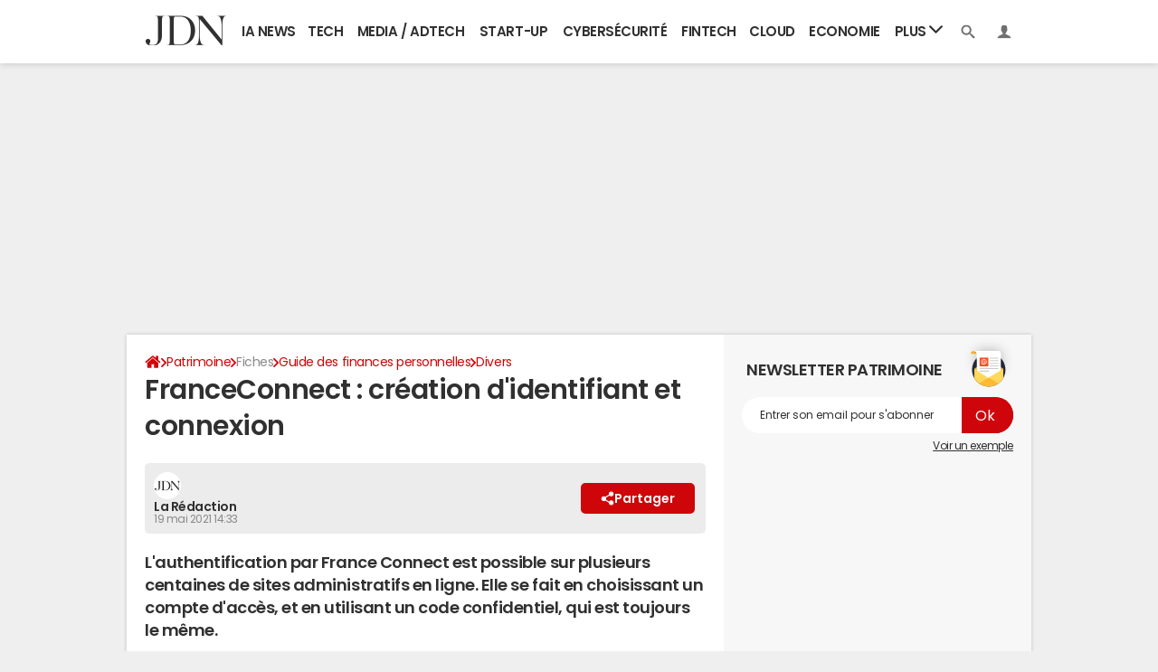

--- FILE ---
content_type: image/svg+xml
request_url: https://astatic.ccmbg.com/ccmcms_journaldunet/dist/public/public-assets/bundles/ccmbenchmarkccmcms/img/footer/logo-linternaute.svg
body_size: 716
content:
<svg width="115" height="19" xmlns="http://www.w3.org/2000/svg"><g fill="#E21F32" fill-rule="nonzero"><path d="M.23 15.55V0h3.29v15.55zM9.01 2.42c0 1.03-.79 1.8-1.9 1.8-1.12 0-1.91-.77-1.91-1.8 0-1 .79-1.84 1.9-1.84 1.12 0 1.91.87 1.91 1.84zM5.46 15.55V5.41h3.3v10.14h-3.3zM21.19 9.34v6.21h-3.3v-5.53c0-1.2-.72-2-1.77-2-1.32 0-2.14.87-2.14 2.83v4.7H10.7V5.41H14v.97a4.35 4.35 0 013.18-1.3c2.4.04 4.02 1.71 4.02 4.26zM30.5 15.1c-.8.42-1.65.74-2.83.74-2.57 0-4.12-1.38-4.12-4.02V7.99h-1.87V5.4h1.87V2.03h3.3V5.4h3.05v2.58h-3.06v3.5c0 1.07.53 1.49 1.39 1.49.46 0 1.08-.16 1.5-.42l.77 2.54z"/><path d="M41.09 11.3h-7.6c.26 1.23 1.12 1.97 2.24 1.97.75 0 1.64-.2 2.2-1.16l2.93.58c-.89 2.12-2.77 3.15-5.13 3.15-3 0-5.46-2.15-5.46-5.37a5.3 5.3 0 015.49-5.38c2.93 0 5.3 2.06 5.33 5.38v.83zm-7.53-1.96h4.27a2.05 2.05 0 00-2.07-1.61c-.95 0-1.9.58-2.2 1.6zM49.77 5.35l-.13 3.22h-.59c-2.3 0-3.55 1.16-3.55 3.8v3.15h-3.3V5.41h3.3v1.93a4 4 0 013.55-2.1c.3.04.5.04.72.1zM61.06 9.34v6.21h-3.3v-5.53c0-1.2-.72-2-1.77-2-1.28 0-2.14.87-2.14 2.83v4.7h-3.29V5.41h3.3v.97a4.35 4.35 0 013.18-1.3c2.4.04 4.02 1.71 4.02 4.26z"/><g><path d="M94.48 15.55h-3.29v-.96A4.33 4.33 0 0188 15.84c-2.4 0-4.01-1.67-4.01-4.21V5.4h3.29v5.54c0 1.2.72 2 1.77 2 1.29 0 2.14-.87 2.14-2.84v-4.7h3.29v10.14zM103.92 15.1c-.79.42-1.64.74-2.83.74-2.56 0-4.1-1.38-4.1-4.02V7.99H95.1V5.4h1.87V2.03h3.29V5.4h3.06v2.58h-3.06v3.5c0 1.07.53 1.49 1.38 1.49.46 0 1.09-.16 1.52-.42l.75 2.54z"/><path d="M114.51 11.3h-7.6c.27 1.23 1.12 1.97 2.24 1.97.76 0 1.65-.2 2.2-1.16l2.93.58c-.88 2.12-2.76 3.15-5.13 3.15-3 0-5.46-2.15-5.46-5.37a5.3 5.3 0 015.5-5.38c2.92 0 5.3 2.06 5.32 5.38v.83zm-7.53-1.96h4.28a2.05 2.05 0 00-2.07-1.61c-.96 0-1.91.58-2.2 1.6z"/></g><path d="M72.47.03a10.36 10.36 0 00-10.46 10.24 10.19 10.19 0 004.64 8.5l2.14-2.09a7.26 7.26 0 01-3.85-6.44 7.45 7.45 0 017.53-7.37 7.45 7.45 0 017.54 7.37c0 1.51-.46 2.9-1.25 4.1l-1.55-1.52c.43-.78.69-1.65.69-2.58a5.38 5.38 0 00-5.43-5.31c-3 0-5.43 2.38-5.43 5.31a5.3 5.3 0 003.33 4.9 5.53 5.53 0 004.15 0l1.57 1.54 2.14 2.1a9.95 9.95 0 002.57-2.39 9.98 9.98 0 002.07-6.12C82.93 4.61 78.23.03 72.47.03zm-2.63 10.24a2.61 2.61 0 012.63-2.57 2.61 2.61 0 012.63 2.57 2.63 2.63 0 01-5.26 0z"/></g></svg>

--- FILE ---
content_type: application/javascript
request_url: https://astatic.ccmbg.com/ccmcms_journaldunet/dist/app/js/chunks/1260.b428eac026d196a2.js
body_size: 8447
content:
(self.webpackChunkccmcms_journaldunet=self.webpackChunkccmcms_journaldunet||[]).push([[1260],{79155:()=>{!function(e,t,o,n){"use strict";var i=o("html"),a=o(e),r=o(t),s=o.fancybox=function(){s.open.apply(this,arguments)},l=navigator.userAgent.match(/msie/i),c=null,p=t.createTouch!==n,d=function(e){return e&&e.hasOwnProperty&&e instanceof o},h=function(e){return e&&"string"===o.type(e)},f=function(e){return h(e)&&e.indexOf("%")>0},u=function(e){return e&&!(e.style.overflow&&"hidden"===e.style.overflow)&&(e.clientWidth&&e.scrollWidth>e.clientWidth||e.clientHeight&&e.scrollHeight>e.clientHeight)},g=function(e,t){var o=parseInt(e,10)||0;return t&&f(e)&&(o=s.getViewport()[t]/100*o),Math.ceil(o)},m=function(e,t){return g(e,t)+"px"};o.extend(s,{version:"2.1.7",defaults:{padding:15,margin:20,width:800,height:600,minWidth:100,minHeight:100,maxWidth:9999,maxHeight:9999,pixelRatio:1,autoSize:!0,autoHeight:!1,autoWidth:!1,autoResize:!0,autoCenter:!p,fitToView:!0,aspectRatio:!1,topRatio:.5,leftRatio:.5,scrolling:"auto",wrapCSS:"",arrows:!0,closeBtn:!0,closeClick:!1,nextClick:!1,mouseWheel:!0,autoPlay:!1,playSpeed:3e3,preload:3,modal:!1,loop:!0,ajax:{dataType:"html",headers:{"X-fancyBox":!0}},iframe:{scrolling:"auto",preload:!0},swf:{wmode:"transparent",allowfullscreen:"true",allowscriptaccess:"always"},keys:{next:{13:"left",34:"up",39:"left",40:"up"},prev:{8:"right",33:"down",37:"right",38:"down"},close:[27],play:[32],toggle:[70]},direction:{next:"left",prev:"right"},scrollOutside:!0,index:0,type:null,href:null,content:null,title:null,tpl:{wrap:'<div class="fancybox-wrap" tabIndex="-1"><div class="fancybox-skin"><div class="fancybox-outer"><div class="fancybox-inner"></div></div></div></div>',image:'<img class="fancybox-image" src="{href}" alt="" />',iframe:'<iframe id="fancybox-frame{rnd}" name="fancybox-frame{rnd}" class="fancybox-iframe" frameborder="0" vspace="0" hspace="0" webkitAllowFullScreen mozallowfullscreen allowFullScreen'+(l?' allowtransparency="true"':"")+"></iframe>",error:'<p class="fancybox-error">The requested content cannot be loaded.<br/>Please try again later.</p>',closeBtn:'<a title="Close" class="fancybox-item fancybox-close" href="javascript:;"></a>',next:'<a title="Next" class="fancybox-nav fancybox-next" href="javascript:;"><span></span></a>',prev:'<a title="Previous" class="fancybox-nav fancybox-prev" href="javascript:;"><span></span></a>',loading:'<div id="fancybox-loading"><div></div></div>'},openEffect:"fade",openSpeed:250,openEasing:"swing",openOpacity:!0,openMethod:"zoomIn",closeEffect:"fade",closeSpeed:250,closeEasing:"swing",closeOpacity:!0,closeMethod:"zoomOut",nextEffect:"elastic",nextSpeed:250,nextEasing:"swing",nextMethod:"changeIn",prevEffect:"elastic",prevSpeed:250,prevEasing:"swing",prevMethod:"changeOut",helpers:{overlay:!0,title:!0},onCancel:o.noop,beforeLoad:o.noop,afterLoad:o.noop,beforeShow:o.noop,afterShow:o.noop,beforeChange:o.noop,beforeClose:o.noop,afterClose:o.noop},group:{},opts:{},previous:null,coming:null,current:null,isActive:!1,isOpen:!1,isOpened:!1,wrap:null,skin:null,outer:null,inner:null,player:{timer:null,isActive:!1},ajaxLoad:null,imgPreload:null,transitions:{},helpers:{},open:function(e,t){if(e&&(o.isPlainObject(t)||(t={}),!1!==s.close(!0)))return o.isArray(e)||(e=d(e)?o(e).get():[e]),o.each(e,function(i,a){var r,l,c,p,f,u,g,m={};"object"===o.type(a)&&(a.nodeType&&(a=o(a)),d(a)?(m={href:a.data("fancybox-href")||a.attr("href"),title:o("<div/>").text(a.data("fancybox-title")||a.attr("title")||"").html(),isDom:!0,element:a},o.metadata&&o.extend(!0,m,a.metadata())):m=a),r=t.href||m.href||(h(a)?a:null),l=t.title!==n?t.title:m.title||"",!(p=(c=t.content||m.content)?"html":t.type||m.type)&&m.isDom&&((p=a.data("fancybox-type"))||(p=(f=a.prop("class").match(/fancybox\.(\w+)/))?f[1]:null)),h(r)&&(p||(s.isImage(r)?p="image":s.isSWF(r)?p="swf":"#"===r.charAt(0)?p="inline":h(a)&&(p="html",c=a)),"ajax"===p&&(u=r.split(/\s+/,2),r=u.shift(),g=u.shift())),c||("inline"===p?r?c=o(h(r)?r.replace(/.*(?=#[^\s]+$)/,""):r):m.isDom&&(c=a):"html"===p?c=r:p||r||!m.isDom||(p="inline",c=a)),o.extend(m,{href:r,type:p,content:c,title:l,selector:g}),e[i]=m}),s.opts=o.extend(!0,{},s.defaults,t),t.keys!==n&&(s.opts.keys=!!t.keys&&o.extend({},s.defaults.keys,t.keys)),s.group=e,s._start(s.opts.index)},cancel:function(){var e=s.coming;e&&!1===s.trigger("onCancel")||(s.hideLoading(),e&&(s.ajaxLoad&&s.ajaxLoad.abort(),s.ajaxLoad=null,s.imgPreload&&(s.imgPreload.onload=s.imgPreload.onerror=null),e.wrap&&e.wrap.stop(!0,!0).trigger("onReset").remove(),s.coming=null,s.current||s._afterZoomOut(e)))},close:function(e){s.cancel(),!1!==s.trigger("beforeClose")&&(s.unbindEvents(),s.isActive&&(s.isOpen&&!0!==e?(s.isOpen=s.isOpened=!1,s.isClosing=!0,o(".fancybox-item, .fancybox-nav").remove(),s.wrap.stop(!0,!0).removeClass("fancybox-opened"),s.transitions[s.current.closeMethod]()):(o(".fancybox-wrap").stop(!0).trigger("onReset").remove(),s._afterZoomOut())))},play:function(e){var t=function(){clearTimeout(s.player.timer)},o=function(){t(),s.current&&s.player.isActive&&(s.player.timer=setTimeout(s.next,s.current.playSpeed))},n=function(){t(),r.off(".player"),s.player.isActive=!1,s.trigger("onPlayEnd")};!0===e||!s.player.isActive&&!1!==e?s.current&&(s.current.loop||s.current.index<s.group.length-1)&&(s.player.isActive=!0,r.on({"onCancel.player beforeClose.player":n,"onUpdate.player":o,"beforeLoad.player":t}),o(),s.trigger("onPlayStart")):n()},next:function(e){var t=s.current;t&&(h(e)||(e=t.direction.next),s.jumpto(t.index+1,e,"next"))},prev:function(e){var t=s.current;t&&(h(e)||(e=t.direction.prev),s.jumpto(t.index-1,e,"prev"))},jumpto:function(e,t,o){var i=s.current;i&&(e=g(e),s.direction=t||i.direction[e>=i.index?"next":"prev"],s.router=o||"jumpto",i.loop&&(e<0&&(e=i.group.length+e%i.group.length),e%=i.group.length),i.group[e]!==n&&(s.cancel(),s._start(e)))},reposition:function(e,t){var n,i=s.current,a=i?i.wrap:null;a&&(n=s._getPosition(t),e&&"scroll"===e.type?(delete n.position,a.stop(!0,!0).animate(n,200)):(a.css(n),i.pos=o.extend({},i.dim,n)))},update:function(e){var t=e&&e.originalEvent&&e.originalEvent.type,o=!t||"orientationchange"===t;o&&(clearTimeout(c),c=null),s.isOpen&&!c&&(c=setTimeout(function(){var n=s.current;n&&!s.isClosing&&(s.wrap.removeClass("fancybox-tmp"),(o||"load"===t||"resize"===t&&n.autoResize)&&s._setDimension(),"scroll"===t&&n.canShrink||s.reposition(e),s.trigger("onUpdate"),c=null)},o&&!p?0:300))},toggle:function(e){s.isOpen&&(s.current.fitToView="boolean"===o.type(e)?e:!s.current.fitToView,p&&(s.wrap.removeAttr("style").addClass("fancybox-tmp"),s.trigger("onUpdate")),s.update())},hideLoading:function(){r.off(".loading"),o("#fancybox-loading").remove()},showLoading:function(){var e,t;s.hideLoading(),e=o(s.opts.tpl.loading).click(s.cancel).appendTo("body"),r.on("keydown.loading",function(e){27===(e.which||e.keyCode)&&(e.preventDefault(),s.cancel())}),s.defaults.fixed||(t=s.getViewport(),e.css({position:"absolute",top:.5*t.h+t.y,left:.5*t.w+t.x})),s.trigger("onLoading")},getViewport:function(){var t=s.current&&s.current.locked||!1,o={x:a.scrollLeft(),y:a.scrollTop()};return t&&t.length?(o.w=t[0].clientWidth,o.h=t[0].clientHeight):(o.w=p&&e.innerWidth?e.innerWidth:a.width(),o.h=p&&e.innerHeight?e.innerHeight:a.height()),o},unbindEvents:function(){s.wrap&&d(s.wrap)&&s.wrap.off(".fb"),r.off(".fb"),a.off(".fb")},bindEvents:function(){var e,t=s.current;t&&(a.on("orientationchange.fb"+(p?"":" resize.fb")+(t.autoCenter&&!t.locked?" scroll.fb":""),s.update),(e=t.keys)&&r.on("keydown.fb",function(i){var a=i.which||i.keyCode,r=i.target||i.srcElement;if(27===a&&s.coming)return!1;i.ctrlKey||i.altKey||i.shiftKey||i.metaKey||r&&(r.type||o(r).is("[contenteditable]"))||o.each(e,function(e,r){return t.group.length>1&&r[a]!==n?(s[e](r[a]),i.preventDefault(),!1):o.inArray(a,r)>-1?(s[e](),i.preventDefault(),!1):void 0})}),o.fn.mousewheel&&t.mouseWheel&&s.wrap.on("mousewheel.fb",function(e,n,i,a){for(var r=e.target||null,l=o(r),c=!1;l.length&&!(c||l.is(".fancybox-skin")||l.is(".fancybox-wrap"));)c=u(l[0]),l=o(l).parent();0===n||c||s.group.length>1&&!t.canShrink&&(a>0||i>0?s.prev(a>0?"down":"left"):(a<0||i<0)&&s.next(a<0?"up":"right"),e.preventDefault())}))},trigger:function(e,t){var n,i=t||s.coming||s.current;if(i){if(o.isFunction(i[e])&&(n=i[e].apply(i,Array.prototype.slice.call(arguments,1))),!1===n)return!1;i.helpers&&o.each(i.helpers,function(t,n){n&&s.helpers[t]&&o.isFunction(s.helpers[t][e])&&s.helpers[t][e](o.extend(!0,{},s.helpers[t].defaults,n),i)})}r.trigger(e)},isImage:function(e){return h(e)&&e.match(/(^data:image\/.*,)|(\.(jp(e|g|eg)|gif|png|bmp|webp|svg)((\?|#).*)?$)/i)},isSWF:function(e){return h(e)&&e.match(/\.(swf)((\?|#).*)?$/i)},_start:function(e){var t,n,i,a,r,l={};if(e=g(e),!(t=s.group[e]||null))return!1;if(a=(l=o.extend(!0,{},s.opts,t)).margin,r=l.padding,"number"===o.type(a)&&(l.margin=[a,a,a,a]),"number"===o.type(r)&&(l.padding=[r,r,r,r]),l.modal&&o.extend(!0,l,{closeBtn:!1,closeClick:!1,nextClick:!1,arrows:!1,mouseWheel:!1,keys:null,helpers:{overlay:{closeClick:!1}}}),l.autoSize&&(l.autoWidth=l.autoHeight=!0),"auto"===l.width&&(l.autoWidth=!0),"auto"===l.height&&(l.autoHeight=!0),l.group=s.group,l.index=e,s.coming=l,!1!==s.trigger("beforeLoad")){if(i=l.type,n=l.href,!i)return s.coming=null,!(!s.current||!s.router||"jumpto"===s.router)&&(s.current.index=e,s[s.router](s.direction));if(s.isActive=!0,"image"!==i&&"swf"!==i||(l.autoHeight=l.autoWidth=!1,l.scrolling="visible"),"image"===i&&(l.aspectRatio=!0),"iframe"===i&&p&&(l.scrolling="scroll"),l.wrap=o(l.tpl.wrap).addClass("fancybox-"+(p?"mobile":"desktop")+" fancybox-type-"+i+" fancybox-tmp "+l.wrapCSS).appendTo(l.parent||"body"),o.extend(l,{skin:o(".fancybox-skin",l.wrap),outer:o(".fancybox-outer",l.wrap),inner:o(".fancybox-inner",l.wrap)}),o.each(["Top","Right","Bottom","Left"],function(e,t){l.skin.css("padding"+t,m(l.padding[e]))}),s.trigger("onReady"),"inline"===i||"html"===i){if(!l.content||!l.content.length)return s._error("content")}else if(!n)return s._error("href");"image"===i?s._loadImage():"ajax"===i?s._loadAjax():"iframe"===i?s._loadIframe():s._afterLoad()}else s.coming=null},_error:function(e){o.extend(s.coming,{type:"html",autoWidth:!0,autoHeight:!0,minWidth:0,minHeight:0,scrolling:"no",hasError:e,content:s.coming.tpl.error}),s._afterLoad()},_loadImage:function(){var e=s.imgPreload=new Image;e.onload=function(){this.onload=this.onerror=null,s.coming.width=this.width/s.opts.pixelRatio,s.coming.height=this.height/s.opts.pixelRatio,s._afterLoad()},e.onerror=function(){this.onload=this.onerror=null,s._error("image")},e.src=s.coming.href,!0!==e.complete&&s.showLoading()},_loadAjax:function(){var e=s.coming;s.showLoading(),s.ajaxLoad=o.ajax(o.extend({},e.ajax,{url:e.href,error:function(e,t){s.coming&&"abort"!==t?s._error("ajax",e):s.hideLoading()},success:function(t,o){"success"===o&&(e.content=t,s._afterLoad())}}))},_loadIframe:function(){var e=s.coming,t=o(e.tpl.iframe.replace(/\{rnd\}/g,(new Date).getTime())).attr("scrolling",p?"auto":e.iframe.scrolling).attr("src",e.href);o(e.wrap).on("onReset",function(){try{o(this).find("iframe").hide().attr("src","//about:blank").end().empty()}catch(e){}}),e.iframe.preload&&(s.showLoading(),t.one("load",function(){o(this).data("ready",1),p||o(this).on("load.fb",s.update),o(this).parents(".fancybox-wrap").width("100%").removeClass("fancybox-tmp").show(),s._afterLoad()})),e.content=t.appendTo(e.inner),e.iframe.preload||s._afterLoad()},_preloadImages:function(){var e,t,o=s.group,n=s.current,i=o.length,a=n.preload?Math.min(n.preload,i-1):0;for(t=1;t<=a;t+=1)"image"===(e=o[(n.index+t)%i]).type&&e.href&&((new Image).src=e.href)},_afterLoad:function(){var e,t,n,i,a,r,l=s.coming,c=s.current,p="fancybox-placeholder";if(s.hideLoading(),l&&!1!==s.isActive){if(!1===s.trigger("afterLoad",l,c))return l.wrap.stop(!0).trigger("onReset").remove(),void(s.coming=null);switch(c&&(s.trigger("beforeChange",c),c.wrap.stop(!0).removeClass("fancybox-opened").find(".fancybox-item, .fancybox-nav").remove()),s.unbindEvents(),e=l,t=l.content,n=l.type,i=l.scrolling,o.extend(s,{wrap:e.wrap,skin:e.skin,outer:e.outer,inner:e.inner,current:e,previous:c}),a=e.href,n){case"inline":case"ajax":case"html":e.selector?t=o("<div>").html(t).find(e.selector):d(t)&&(t.data(p)||t.data(p,o('<div class="'+p+'"></div>').insertAfter(t).hide()),t=t.show().detach(),e.wrap.on("onReset",function(){o(this).find(t).length&&t.hide().replaceAll(t.data(p)).data(p,!1)}));break;case"image":t=e.tpl.image.replace(/\{href\}/g,a);break;case"swf":t='<object id="fancybox-swf" classid="clsid:D27CDB6E-AE6D-11cf-96B8-444553540000" width="100%" height="100%"><param name="movie" value="'+a+'"></param>',r="",o.each(e.swf,function(e,o){t+='<param name="'+e+'" value="'+o+'"></param>',r+=" "+e+'="'+o+'"'}),t+='<embed src="'+a+'" type="application/x-shockwave-flash" width="100%" height="100%"'+r+"></embed></object>"}d(t)&&t.parent().is(e.inner)||e.inner.append(t),s.trigger("beforeShow"),e.inner.css("overflow","yes"===i?"scroll":"no"===i?"hidden":i),s._setDimension(),s.reposition(),s.isOpen=!1,s.coming=null,s.bindEvents(),s.isOpened?c.prevMethod&&s.transitions[c.prevMethod]():o(".fancybox-wrap").not(e.wrap).stop(!0).trigger("onReset").remove(),s.transitions[s.isOpened?e.nextMethod:e.openMethod](),s._preloadImages()}},_setDimension:function(){var e,t,n,i,a,r,l,c,p,d,h,u,y,x,v,w,b,k=s.getViewport(),C=0,_=s.wrap,O=s.skin,W=s.inner,S=s.current,T=S.width,E=S.height,L=S.minWidth,j=S.minHeight,H=S.maxWidth,P=S.maxHeight,R=S.scrolling,M=S.scrollOutside?S.scrollbarWidth:0,A=S.margin,I=g(A[1]+A[3]),D=g(A[0]+A[2]);if(_.add(O).add(W).width("auto").height("auto").removeClass("fancybox-tmp"),a=I+(n=g(O.outerWidth(!0)-O.width())),r=D+(i=g(O.outerHeight(!0)-O.height())),l=f(T)?(k.w-a)*g(T)/100:T,c=f(E)?(k.h-r)*g(E)/100:E,"iframe"===S.type){if(w=S.content,S.autoHeight&&w&&1===w.data("ready"))try{w[0].contentWindow.document.location&&(W.width(l).height(9999),b=w.contents().find("body"),M&&b.css("overflow-x","hidden"),c=b.outerHeight(!0))}catch(e){}}else(S.autoWidth||S.autoHeight)&&(W.addClass("fancybox-tmp"),S.autoWidth||W.width(l),S.autoHeight||W.height(c),S.autoWidth&&(l=W.width()),S.autoHeight&&(c=W.height()),W.removeClass("fancybox-tmp"));if(T=g(l),E=g(c),h=l/c,L=g(f(L)?g(L,"w")-a:L),H=g(f(H)?g(H,"w")-a:H),j=g(f(j)?g(j,"h")-r:j),p=H,d=P=g(f(P)?g(P,"h")-r:P),S.fitToView&&(H=Math.min(k.w-a,H),P=Math.min(k.h-r,P)),x=k.w-I,v=k.h-D,S.aspectRatio?(T>H&&(E=g((T=H)/h)),E>P&&(T=g((E=P)*h)),T<L&&(E=g((T=L)/h)),E<j&&(T=g((E=j)*h))):(T=Math.max(L,Math.min(T,H)),S.autoHeight&&"iframe"!==S.type&&(W.width(T),E=W.height()),E=Math.max(j,Math.min(E,P))),S.fitToView)if(W.width(T).height(E),_.width(T+n),u=_.width(),y=_.height(),S.aspectRatio)for(;(u>x||y>v)&&T>L&&E>j&&!(C++>19);)E=Math.max(j,Math.min(P,E-10)),(T=g(E*h))<L&&(E=g((T=L)/h)),T>H&&(E=g((T=H)/h)),W.width(T).height(E),_.width(T+n),u=_.width(),y=_.height();else T=Math.max(L,Math.min(T,T-(u-x))),E=Math.max(j,Math.min(E,E-(y-v)));M&&"auto"===R&&E<c&&T+n+M<x&&(T+=M),W.width(T).height(E),_.width(T+n),u=_.width(),y=_.height(),e=(u>x||y>v)&&T>L&&E>j,t=S.aspectRatio?T<p&&E<d&&T<l&&E<c:(T<p||E<d)&&(T<l||E<c),o.extend(S,{dim:{width:m(u),height:m(y)},origWidth:l,origHeight:c,canShrink:e,canExpand:t,wPadding:n,hPadding:i,wrapSpace:y-O.outerHeight(!0),skinSpace:O.height()-E}),!w&&S.autoHeight&&E>j&&E<P&&!t&&W.height("auto")},_getPosition:function(e){var t=s.current,o=s.getViewport(),n=t.margin,i=s.wrap.width()+n[1]+n[3],a=s.wrap.height()+n[0]+n[2],r={position:"absolute",top:n[0],left:n[3]};return t.autoCenter&&t.fixed&&!e&&a<=o.h&&i<=o.w?r.position="fixed":t.locked||(r.top+=o.y,r.left+=o.x),r.top=m(Math.max(r.top,r.top+(o.h-a)*t.topRatio)),r.left=m(Math.max(r.left,r.left+(o.w-i)*t.leftRatio)),r},_afterZoomIn:function(){var e=s.current;e&&(s.isOpen=s.isOpened=!0,s.wrap.css("overflow","visible").addClass("fancybox-opened").hide().show(0),s.update(),(e.closeClick||e.nextClick&&s.group.length>1)&&s.inner.css("cursor","pointer").on("click.fb",function(t){o(t.target).is("a")||o(t.target).parent().is("a")||(t.preventDefault(),s[e.closeClick?"close":"next"]())}),e.closeBtn&&o(e.tpl.closeBtn).appendTo(s.skin).on("click.fb",function(e){e.preventDefault(),s.close()}),e.arrows&&s.group.length>1&&((e.loop||e.index>0)&&o(e.tpl.prev).appendTo(s.outer).on("click.fb",s.prev),(e.loop||e.index<s.group.length-1)&&o(e.tpl.next).appendTo(s.outer).on("click.fb",s.next)),s.trigger("afterShow"),e.loop||e.index!==e.group.length-1?s.opts.autoPlay&&!s.player.isActive&&(s.opts.autoPlay=!1,s.play(!0)):s.play(!1))},_afterZoomOut:function(e){e=e||s.current,o(".fancybox-wrap").trigger("onReset").remove(),o.extend(s,{group:{},opts:{},router:!1,current:null,isActive:!1,isOpened:!1,isOpen:!1,isClosing:!1,wrap:null,skin:null,outer:null,inner:null}),s.trigger("afterClose",e)}}),s.transitions={getOrigPosition:function(){var e=s.current,t=e.element,o=e.orig,n={},i=50,a=50,r=e.hPadding,l=e.wPadding,c=s.getViewport();return!o&&e.isDom&&t.is(":visible")&&((o=t.find("img:first")).length||(o=t)),d(o)?(n=o.offset(),o.is("img")&&(i=o.outerWidth(),a=o.outerHeight())):(n.top=c.y+(c.h-a)*e.topRatio,n.left=c.x+(c.w-i)*e.leftRatio),("fixed"===s.wrap.css("position")||e.locked)&&(n.top-=c.y,n.left-=c.x),n={top:m(n.top-r*e.topRatio),left:m(n.left-l*e.leftRatio),width:m(i+l),height:m(a+r)}},step:function(e,t){var o,n,i=t.prop,a=s.current,r=a.wrapSpace,l=a.skinSpace;"width"!==i&&"height"!==i||(o=t.end===t.start?1:(e-t.start)/(t.end-t.start),s.isClosing&&(o=1-o),n=e-("width"===i?a.wPadding:a.hPadding),s.skin[i](g("width"===i?n:n-r*o)),s.inner[i](g("width"===i?n:n-r*o-l*o)))},zoomIn:function(){var e=s.current,t=e.pos,n=e.openEffect,i="elastic"===n,a=o.extend({opacity:1},t);delete a.position,i?(t=this.getOrigPosition(),e.openOpacity&&(t.opacity=.1)):"fade"===n&&(t.opacity=.1),s.wrap.css(t).animate(a,{duration:"none"===n?0:e.openSpeed,easing:e.openEasing,step:i?this.step:null,complete:s._afterZoomIn})},zoomOut:function(){var e=s.current,t=e.closeEffect,o="elastic"===t,n={opacity:.1};o&&(n=this.getOrigPosition(),e.closeOpacity&&(n.opacity=.1)),s.wrap.animate(n,{duration:"none"===t?0:e.closeSpeed,easing:e.closeEasing,step:o?this.step:null,complete:s._afterZoomOut})},changeIn:function(){var e,t=s.current,o=t.nextEffect,n=t.pos,i={opacity:1},a=s.direction,r=200;n.opacity=.1,"elastic"===o&&(e="down"===a||"up"===a?"top":"left","down"===a||"right"===a?(n[e]=m(g(n[e])-r),i[e]="+=200px"):(n[e]=m(g(n[e])+r),i[e]="-=200px")),"none"===o?s._afterZoomIn():s.wrap.css(n).animate(i,{duration:t.nextSpeed,easing:t.nextEasing,complete:s._afterZoomIn})},changeOut:function(){var e=s.previous,t=e.prevEffect,n={opacity:.1},i=s.direction;"elastic"===t&&(n["down"===i||"up"===i?"top":"left"]=("up"===i||"left"===i?"-":"+")+"=200px"),e.wrap.animate(n,{duration:"none"===t?0:e.prevSpeed,easing:e.prevEasing,complete:function(){o(this).trigger("onReset").remove()}})}},s.helpers.overlay={defaults:{closeClick:!0,speedOut:200,showEarly:!0,css:{},locked:!p,fixed:!0},overlay:null,fixed:!1,el:o("html"),create:function(e){var t;e=o.extend({},this.defaults,e),this.overlay&&this.close(),t=s.coming?s.coming.parent:e.parent,this.overlay=o('<div class="fancybox-overlay"></div>').appendTo(t&&t.length?t:"body"),this.fixed=!1,e.fixed&&s.defaults.fixed&&(this.overlay.addClass("fancybox-overlay-fixed"),this.fixed=!0)},open:function(e){var t=this;e=o.extend({},this.defaults,e),this.overlay?this.overlay.off(".overlay").width("auto").height("auto"):this.create(e),this.fixed||(a.on("resize.overlay",o.proxy(this.update,this)),this.update()),e.closeClick&&this.overlay.on("click.overlay",function(e){if(o(e.target).hasClass("fancybox-overlay"))return s.isActive?s.close():t.close(),!1}),this.overlay.css(e.css).show()},close:function(){a.off("resize.overlay"),this.el.hasClass("fancybox-lock")&&(o(".fancybox-margin").removeClass("fancybox-margin"),this.el.removeClass("fancybox-lock"),a.scrollTop(this.scrollV).scrollLeft(this.scrollH)),o(".fancybox-overlay").remove().hide(),o.extend(this,{overlay:null,fixed:!1})},update:function(){var e,o="100%";this.overlay.width(o).height("100%"),l?(e=Math.max(t.documentElement.offsetWidth,t.body.offsetWidth),r.width()>e&&(o=r.width())):r.width()>a.width()&&(o=r.width()),this.overlay.width(o).height(r.height())},onReady:function(e,t){var n=this.overlay;o(".fancybox-overlay").stop(!0,!0),n||this.create(e),e.locked&&this.fixed&&t.fixed&&(t.locked=this.overlay.append(t.wrap),t.fixed=!1),!0===e.showEarly&&this.beforeShow.apply(this,arguments)},beforeShow:function(e,t){t.locked&&!this.el.hasClass("fancybox-lock")&&(!1!==this.fixPosition&&o("*:not(object)").filter(function(){return"fixed"===o(this).css("position")&&!o(this).hasClass("fancybox-overlay")&&!o(this).hasClass("fancybox-wrap")}).addClass("fancybox-margin"),this.el.addClass("fancybox-margin"),this.scrollV=a.scrollTop(),this.scrollH=a.scrollLeft(),this.el.addClass("fancybox-lock"),a.scrollTop(this.scrollV).scrollLeft(this.scrollH)),this.open(e)},onUpdate:function(){this.fixed||this.update()},afterClose:function(e){this.overlay&&!s.coming&&this.overlay.fadeOut(e.speedOut,o.proxy(this.close,this))}},s.helpers.title={defaults:{type:"float",position:"bottom"},beforeShow:function(e){var t,n,i=s.current,a=i.title,r=e.type;if(o.isFunction(a)&&(a=a.call(i.element,i)),h(a)&&""!==o.trim(a)){switch(t=o('<div class="fancybox-title fancybox-title-'+r+'-wrap">'+a+"</div>"),r){case"inside":n=s.skin;break;case"outside":n=s.wrap;break;case"over":n=s.inner;break;default:n=s.skin,t.appendTo("body"),l&&t.width(t.width()),t.wrapInner('<span class="child"></span>'),s.current.margin[2]+=Math.abs(g(t.css("margin-bottom")))}t["top"===e.position?"prependTo":"appendTo"](n)}}},o.fn.fancybox=function(e){var t,n=o(this),i=this.selector||"",a=function(a){var r,l,c=o(this).blur(),p=t;a.ctrlKey||a.altKey||a.shiftKey||a.metaKey||c.is(".fancybox-wrap")||(r=e.groupAttr||"data-fancybox-group",(l=c.attr(r))||(r="rel",l=c.get(0)[r]),l&&""!==l&&"nofollow"!==l&&(p=(c=(c=i.length?o(i):n).filter("["+r+'="'+l+'"]')).index(this)),e.index=p,!1!==s.open(c,e)&&a.preventDefault())};return t=(e=e||{}).index||0,i&&!1!==e.live?r.off("click.fb-start",i).on("click.fb-start",i+":not('.fancybox-item, .fancybox-nav')",a):n.off("click.fb-start").on("click.fb-start",a),this.filter("[data-fancybox-start=1]").trigger("click"),this},r.ready(function(){var t,a,r,l;o.scrollbarWidth===n&&(o.scrollbarWidth=function(){var e=o('<div style="width:50px;height:50px;overflow:auto"><div/></div>').appendTo("body"),t=e.children(),n=t.innerWidth()-t.height(99).innerWidth();return e.remove(),n}),o.support.fixedPosition===n&&(o.support.fixedPosition=(r=o('<div style="position:fixed;top:20px;"></div>').appendTo("body"),l=20===r[0].offsetTop||15===r[0].offsetTop,r.remove(),l)),o.extend(s.defaults,{scrollbarWidth:o.scrollbarWidth(),fixed:o.support.fixedPosition,parent:o("body")}),t=o(e).width(),i.addClass("fancybox-lock-test"),a=o(e).width(),i.removeClass("fancybox-lock-test"),o("<style type='text/css'>.fancybox-margin{margin-right:"+(a-t)+"px;}</style>").appendTo("head")})}(window,document,jQuery)},81260:(e,t,o)=>{"use strict";o.r(t);o(79155)}}]);
//# sourceMappingURL=http://assets-sourcemaps.s3.prod.ccmbg.net/ccmcms_journaldunet/dist/app/sourcemaps/js/chunks/1260.b428eac026d196a2.js.map